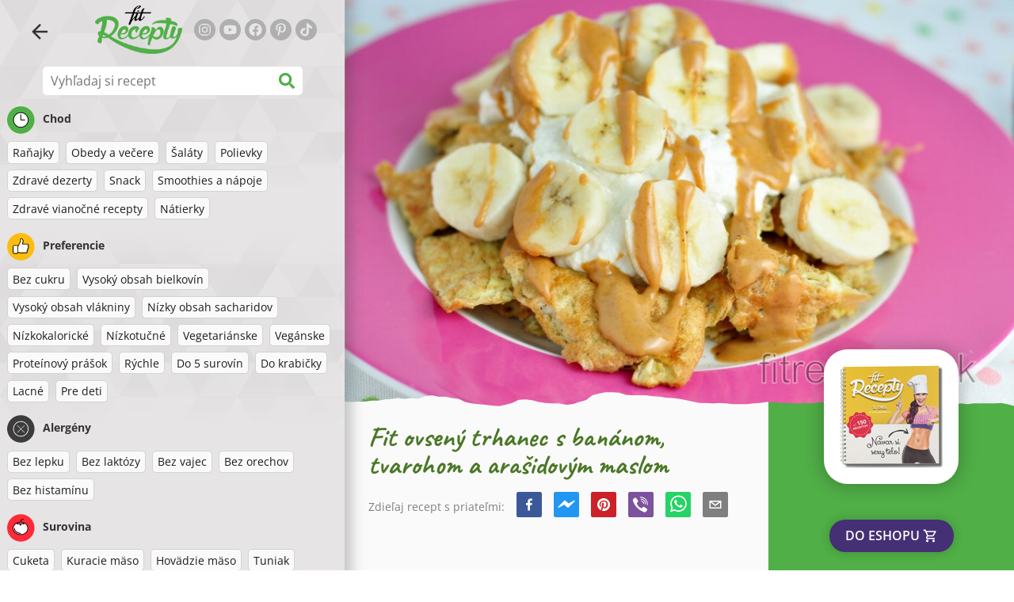

--- FILE ---
content_type: text/html; charset=utf-8
request_url: https://www.google.com/recaptcha/enterprise/anchor?ar=1&k=6LeVBu4lAAAAADaost9F-0Xeyj1xX2DBmrxgUdRr&co=aHR0cHM6Ly93d3cuZml0cmVjZXB0eS5zazo0NDM.&hl=sk&v=N67nZn4AqZkNcbeMu4prBgzg&size=invisible&anchor-ms=20000&execute-ms=30000&cb=6v0agglp5q23
body_size: 48982
content:
<!DOCTYPE HTML><html dir="ltr" lang="sk"><head><meta http-equiv="Content-Type" content="text/html; charset=UTF-8">
<meta http-equiv="X-UA-Compatible" content="IE=edge">
<title>reCAPTCHA</title>
<style type="text/css">
/* cyrillic-ext */
@font-face {
  font-family: 'Roboto';
  font-style: normal;
  font-weight: 400;
  font-stretch: 100%;
  src: url(//fonts.gstatic.com/s/roboto/v48/KFO7CnqEu92Fr1ME7kSn66aGLdTylUAMa3GUBHMdazTgWw.woff2) format('woff2');
  unicode-range: U+0460-052F, U+1C80-1C8A, U+20B4, U+2DE0-2DFF, U+A640-A69F, U+FE2E-FE2F;
}
/* cyrillic */
@font-face {
  font-family: 'Roboto';
  font-style: normal;
  font-weight: 400;
  font-stretch: 100%;
  src: url(//fonts.gstatic.com/s/roboto/v48/KFO7CnqEu92Fr1ME7kSn66aGLdTylUAMa3iUBHMdazTgWw.woff2) format('woff2');
  unicode-range: U+0301, U+0400-045F, U+0490-0491, U+04B0-04B1, U+2116;
}
/* greek-ext */
@font-face {
  font-family: 'Roboto';
  font-style: normal;
  font-weight: 400;
  font-stretch: 100%;
  src: url(//fonts.gstatic.com/s/roboto/v48/KFO7CnqEu92Fr1ME7kSn66aGLdTylUAMa3CUBHMdazTgWw.woff2) format('woff2');
  unicode-range: U+1F00-1FFF;
}
/* greek */
@font-face {
  font-family: 'Roboto';
  font-style: normal;
  font-weight: 400;
  font-stretch: 100%;
  src: url(//fonts.gstatic.com/s/roboto/v48/KFO7CnqEu92Fr1ME7kSn66aGLdTylUAMa3-UBHMdazTgWw.woff2) format('woff2');
  unicode-range: U+0370-0377, U+037A-037F, U+0384-038A, U+038C, U+038E-03A1, U+03A3-03FF;
}
/* math */
@font-face {
  font-family: 'Roboto';
  font-style: normal;
  font-weight: 400;
  font-stretch: 100%;
  src: url(//fonts.gstatic.com/s/roboto/v48/KFO7CnqEu92Fr1ME7kSn66aGLdTylUAMawCUBHMdazTgWw.woff2) format('woff2');
  unicode-range: U+0302-0303, U+0305, U+0307-0308, U+0310, U+0312, U+0315, U+031A, U+0326-0327, U+032C, U+032F-0330, U+0332-0333, U+0338, U+033A, U+0346, U+034D, U+0391-03A1, U+03A3-03A9, U+03B1-03C9, U+03D1, U+03D5-03D6, U+03F0-03F1, U+03F4-03F5, U+2016-2017, U+2034-2038, U+203C, U+2040, U+2043, U+2047, U+2050, U+2057, U+205F, U+2070-2071, U+2074-208E, U+2090-209C, U+20D0-20DC, U+20E1, U+20E5-20EF, U+2100-2112, U+2114-2115, U+2117-2121, U+2123-214F, U+2190, U+2192, U+2194-21AE, U+21B0-21E5, U+21F1-21F2, U+21F4-2211, U+2213-2214, U+2216-22FF, U+2308-230B, U+2310, U+2319, U+231C-2321, U+2336-237A, U+237C, U+2395, U+239B-23B7, U+23D0, U+23DC-23E1, U+2474-2475, U+25AF, U+25B3, U+25B7, U+25BD, U+25C1, U+25CA, U+25CC, U+25FB, U+266D-266F, U+27C0-27FF, U+2900-2AFF, U+2B0E-2B11, U+2B30-2B4C, U+2BFE, U+3030, U+FF5B, U+FF5D, U+1D400-1D7FF, U+1EE00-1EEFF;
}
/* symbols */
@font-face {
  font-family: 'Roboto';
  font-style: normal;
  font-weight: 400;
  font-stretch: 100%;
  src: url(//fonts.gstatic.com/s/roboto/v48/KFO7CnqEu92Fr1ME7kSn66aGLdTylUAMaxKUBHMdazTgWw.woff2) format('woff2');
  unicode-range: U+0001-000C, U+000E-001F, U+007F-009F, U+20DD-20E0, U+20E2-20E4, U+2150-218F, U+2190, U+2192, U+2194-2199, U+21AF, U+21E6-21F0, U+21F3, U+2218-2219, U+2299, U+22C4-22C6, U+2300-243F, U+2440-244A, U+2460-24FF, U+25A0-27BF, U+2800-28FF, U+2921-2922, U+2981, U+29BF, U+29EB, U+2B00-2BFF, U+4DC0-4DFF, U+FFF9-FFFB, U+10140-1018E, U+10190-1019C, U+101A0, U+101D0-101FD, U+102E0-102FB, U+10E60-10E7E, U+1D2C0-1D2D3, U+1D2E0-1D37F, U+1F000-1F0FF, U+1F100-1F1AD, U+1F1E6-1F1FF, U+1F30D-1F30F, U+1F315, U+1F31C, U+1F31E, U+1F320-1F32C, U+1F336, U+1F378, U+1F37D, U+1F382, U+1F393-1F39F, U+1F3A7-1F3A8, U+1F3AC-1F3AF, U+1F3C2, U+1F3C4-1F3C6, U+1F3CA-1F3CE, U+1F3D4-1F3E0, U+1F3ED, U+1F3F1-1F3F3, U+1F3F5-1F3F7, U+1F408, U+1F415, U+1F41F, U+1F426, U+1F43F, U+1F441-1F442, U+1F444, U+1F446-1F449, U+1F44C-1F44E, U+1F453, U+1F46A, U+1F47D, U+1F4A3, U+1F4B0, U+1F4B3, U+1F4B9, U+1F4BB, U+1F4BF, U+1F4C8-1F4CB, U+1F4D6, U+1F4DA, U+1F4DF, U+1F4E3-1F4E6, U+1F4EA-1F4ED, U+1F4F7, U+1F4F9-1F4FB, U+1F4FD-1F4FE, U+1F503, U+1F507-1F50B, U+1F50D, U+1F512-1F513, U+1F53E-1F54A, U+1F54F-1F5FA, U+1F610, U+1F650-1F67F, U+1F687, U+1F68D, U+1F691, U+1F694, U+1F698, U+1F6AD, U+1F6B2, U+1F6B9-1F6BA, U+1F6BC, U+1F6C6-1F6CF, U+1F6D3-1F6D7, U+1F6E0-1F6EA, U+1F6F0-1F6F3, U+1F6F7-1F6FC, U+1F700-1F7FF, U+1F800-1F80B, U+1F810-1F847, U+1F850-1F859, U+1F860-1F887, U+1F890-1F8AD, U+1F8B0-1F8BB, U+1F8C0-1F8C1, U+1F900-1F90B, U+1F93B, U+1F946, U+1F984, U+1F996, U+1F9E9, U+1FA00-1FA6F, U+1FA70-1FA7C, U+1FA80-1FA89, U+1FA8F-1FAC6, U+1FACE-1FADC, U+1FADF-1FAE9, U+1FAF0-1FAF8, U+1FB00-1FBFF;
}
/* vietnamese */
@font-face {
  font-family: 'Roboto';
  font-style: normal;
  font-weight: 400;
  font-stretch: 100%;
  src: url(//fonts.gstatic.com/s/roboto/v48/KFO7CnqEu92Fr1ME7kSn66aGLdTylUAMa3OUBHMdazTgWw.woff2) format('woff2');
  unicode-range: U+0102-0103, U+0110-0111, U+0128-0129, U+0168-0169, U+01A0-01A1, U+01AF-01B0, U+0300-0301, U+0303-0304, U+0308-0309, U+0323, U+0329, U+1EA0-1EF9, U+20AB;
}
/* latin-ext */
@font-face {
  font-family: 'Roboto';
  font-style: normal;
  font-weight: 400;
  font-stretch: 100%;
  src: url(//fonts.gstatic.com/s/roboto/v48/KFO7CnqEu92Fr1ME7kSn66aGLdTylUAMa3KUBHMdazTgWw.woff2) format('woff2');
  unicode-range: U+0100-02BA, U+02BD-02C5, U+02C7-02CC, U+02CE-02D7, U+02DD-02FF, U+0304, U+0308, U+0329, U+1D00-1DBF, U+1E00-1E9F, U+1EF2-1EFF, U+2020, U+20A0-20AB, U+20AD-20C0, U+2113, U+2C60-2C7F, U+A720-A7FF;
}
/* latin */
@font-face {
  font-family: 'Roboto';
  font-style: normal;
  font-weight: 400;
  font-stretch: 100%;
  src: url(//fonts.gstatic.com/s/roboto/v48/KFO7CnqEu92Fr1ME7kSn66aGLdTylUAMa3yUBHMdazQ.woff2) format('woff2');
  unicode-range: U+0000-00FF, U+0131, U+0152-0153, U+02BB-02BC, U+02C6, U+02DA, U+02DC, U+0304, U+0308, U+0329, U+2000-206F, U+20AC, U+2122, U+2191, U+2193, U+2212, U+2215, U+FEFF, U+FFFD;
}
/* cyrillic-ext */
@font-face {
  font-family: 'Roboto';
  font-style: normal;
  font-weight: 500;
  font-stretch: 100%;
  src: url(//fonts.gstatic.com/s/roboto/v48/KFO7CnqEu92Fr1ME7kSn66aGLdTylUAMa3GUBHMdazTgWw.woff2) format('woff2');
  unicode-range: U+0460-052F, U+1C80-1C8A, U+20B4, U+2DE0-2DFF, U+A640-A69F, U+FE2E-FE2F;
}
/* cyrillic */
@font-face {
  font-family: 'Roboto';
  font-style: normal;
  font-weight: 500;
  font-stretch: 100%;
  src: url(//fonts.gstatic.com/s/roboto/v48/KFO7CnqEu92Fr1ME7kSn66aGLdTylUAMa3iUBHMdazTgWw.woff2) format('woff2');
  unicode-range: U+0301, U+0400-045F, U+0490-0491, U+04B0-04B1, U+2116;
}
/* greek-ext */
@font-face {
  font-family: 'Roboto';
  font-style: normal;
  font-weight: 500;
  font-stretch: 100%;
  src: url(//fonts.gstatic.com/s/roboto/v48/KFO7CnqEu92Fr1ME7kSn66aGLdTylUAMa3CUBHMdazTgWw.woff2) format('woff2');
  unicode-range: U+1F00-1FFF;
}
/* greek */
@font-face {
  font-family: 'Roboto';
  font-style: normal;
  font-weight: 500;
  font-stretch: 100%;
  src: url(//fonts.gstatic.com/s/roboto/v48/KFO7CnqEu92Fr1ME7kSn66aGLdTylUAMa3-UBHMdazTgWw.woff2) format('woff2');
  unicode-range: U+0370-0377, U+037A-037F, U+0384-038A, U+038C, U+038E-03A1, U+03A3-03FF;
}
/* math */
@font-face {
  font-family: 'Roboto';
  font-style: normal;
  font-weight: 500;
  font-stretch: 100%;
  src: url(//fonts.gstatic.com/s/roboto/v48/KFO7CnqEu92Fr1ME7kSn66aGLdTylUAMawCUBHMdazTgWw.woff2) format('woff2');
  unicode-range: U+0302-0303, U+0305, U+0307-0308, U+0310, U+0312, U+0315, U+031A, U+0326-0327, U+032C, U+032F-0330, U+0332-0333, U+0338, U+033A, U+0346, U+034D, U+0391-03A1, U+03A3-03A9, U+03B1-03C9, U+03D1, U+03D5-03D6, U+03F0-03F1, U+03F4-03F5, U+2016-2017, U+2034-2038, U+203C, U+2040, U+2043, U+2047, U+2050, U+2057, U+205F, U+2070-2071, U+2074-208E, U+2090-209C, U+20D0-20DC, U+20E1, U+20E5-20EF, U+2100-2112, U+2114-2115, U+2117-2121, U+2123-214F, U+2190, U+2192, U+2194-21AE, U+21B0-21E5, U+21F1-21F2, U+21F4-2211, U+2213-2214, U+2216-22FF, U+2308-230B, U+2310, U+2319, U+231C-2321, U+2336-237A, U+237C, U+2395, U+239B-23B7, U+23D0, U+23DC-23E1, U+2474-2475, U+25AF, U+25B3, U+25B7, U+25BD, U+25C1, U+25CA, U+25CC, U+25FB, U+266D-266F, U+27C0-27FF, U+2900-2AFF, U+2B0E-2B11, U+2B30-2B4C, U+2BFE, U+3030, U+FF5B, U+FF5D, U+1D400-1D7FF, U+1EE00-1EEFF;
}
/* symbols */
@font-face {
  font-family: 'Roboto';
  font-style: normal;
  font-weight: 500;
  font-stretch: 100%;
  src: url(//fonts.gstatic.com/s/roboto/v48/KFO7CnqEu92Fr1ME7kSn66aGLdTylUAMaxKUBHMdazTgWw.woff2) format('woff2');
  unicode-range: U+0001-000C, U+000E-001F, U+007F-009F, U+20DD-20E0, U+20E2-20E4, U+2150-218F, U+2190, U+2192, U+2194-2199, U+21AF, U+21E6-21F0, U+21F3, U+2218-2219, U+2299, U+22C4-22C6, U+2300-243F, U+2440-244A, U+2460-24FF, U+25A0-27BF, U+2800-28FF, U+2921-2922, U+2981, U+29BF, U+29EB, U+2B00-2BFF, U+4DC0-4DFF, U+FFF9-FFFB, U+10140-1018E, U+10190-1019C, U+101A0, U+101D0-101FD, U+102E0-102FB, U+10E60-10E7E, U+1D2C0-1D2D3, U+1D2E0-1D37F, U+1F000-1F0FF, U+1F100-1F1AD, U+1F1E6-1F1FF, U+1F30D-1F30F, U+1F315, U+1F31C, U+1F31E, U+1F320-1F32C, U+1F336, U+1F378, U+1F37D, U+1F382, U+1F393-1F39F, U+1F3A7-1F3A8, U+1F3AC-1F3AF, U+1F3C2, U+1F3C4-1F3C6, U+1F3CA-1F3CE, U+1F3D4-1F3E0, U+1F3ED, U+1F3F1-1F3F3, U+1F3F5-1F3F7, U+1F408, U+1F415, U+1F41F, U+1F426, U+1F43F, U+1F441-1F442, U+1F444, U+1F446-1F449, U+1F44C-1F44E, U+1F453, U+1F46A, U+1F47D, U+1F4A3, U+1F4B0, U+1F4B3, U+1F4B9, U+1F4BB, U+1F4BF, U+1F4C8-1F4CB, U+1F4D6, U+1F4DA, U+1F4DF, U+1F4E3-1F4E6, U+1F4EA-1F4ED, U+1F4F7, U+1F4F9-1F4FB, U+1F4FD-1F4FE, U+1F503, U+1F507-1F50B, U+1F50D, U+1F512-1F513, U+1F53E-1F54A, U+1F54F-1F5FA, U+1F610, U+1F650-1F67F, U+1F687, U+1F68D, U+1F691, U+1F694, U+1F698, U+1F6AD, U+1F6B2, U+1F6B9-1F6BA, U+1F6BC, U+1F6C6-1F6CF, U+1F6D3-1F6D7, U+1F6E0-1F6EA, U+1F6F0-1F6F3, U+1F6F7-1F6FC, U+1F700-1F7FF, U+1F800-1F80B, U+1F810-1F847, U+1F850-1F859, U+1F860-1F887, U+1F890-1F8AD, U+1F8B0-1F8BB, U+1F8C0-1F8C1, U+1F900-1F90B, U+1F93B, U+1F946, U+1F984, U+1F996, U+1F9E9, U+1FA00-1FA6F, U+1FA70-1FA7C, U+1FA80-1FA89, U+1FA8F-1FAC6, U+1FACE-1FADC, U+1FADF-1FAE9, U+1FAF0-1FAF8, U+1FB00-1FBFF;
}
/* vietnamese */
@font-face {
  font-family: 'Roboto';
  font-style: normal;
  font-weight: 500;
  font-stretch: 100%;
  src: url(//fonts.gstatic.com/s/roboto/v48/KFO7CnqEu92Fr1ME7kSn66aGLdTylUAMa3OUBHMdazTgWw.woff2) format('woff2');
  unicode-range: U+0102-0103, U+0110-0111, U+0128-0129, U+0168-0169, U+01A0-01A1, U+01AF-01B0, U+0300-0301, U+0303-0304, U+0308-0309, U+0323, U+0329, U+1EA0-1EF9, U+20AB;
}
/* latin-ext */
@font-face {
  font-family: 'Roboto';
  font-style: normal;
  font-weight: 500;
  font-stretch: 100%;
  src: url(//fonts.gstatic.com/s/roboto/v48/KFO7CnqEu92Fr1ME7kSn66aGLdTylUAMa3KUBHMdazTgWw.woff2) format('woff2');
  unicode-range: U+0100-02BA, U+02BD-02C5, U+02C7-02CC, U+02CE-02D7, U+02DD-02FF, U+0304, U+0308, U+0329, U+1D00-1DBF, U+1E00-1E9F, U+1EF2-1EFF, U+2020, U+20A0-20AB, U+20AD-20C0, U+2113, U+2C60-2C7F, U+A720-A7FF;
}
/* latin */
@font-face {
  font-family: 'Roboto';
  font-style: normal;
  font-weight: 500;
  font-stretch: 100%;
  src: url(//fonts.gstatic.com/s/roboto/v48/KFO7CnqEu92Fr1ME7kSn66aGLdTylUAMa3yUBHMdazQ.woff2) format('woff2');
  unicode-range: U+0000-00FF, U+0131, U+0152-0153, U+02BB-02BC, U+02C6, U+02DA, U+02DC, U+0304, U+0308, U+0329, U+2000-206F, U+20AC, U+2122, U+2191, U+2193, U+2212, U+2215, U+FEFF, U+FFFD;
}
/* cyrillic-ext */
@font-face {
  font-family: 'Roboto';
  font-style: normal;
  font-weight: 900;
  font-stretch: 100%;
  src: url(//fonts.gstatic.com/s/roboto/v48/KFO7CnqEu92Fr1ME7kSn66aGLdTylUAMa3GUBHMdazTgWw.woff2) format('woff2');
  unicode-range: U+0460-052F, U+1C80-1C8A, U+20B4, U+2DE0-2DFF, U+A640-A69F, U+FE2E-FE2F;
}
/* cyrillic */
@font-face {
  font-family: 'Roboto';
  font-style: normal;
  font-weight: 900;
  font-stretch: 100%;
  src: url(//fonts.gstatic.com/s/roboto/v48/KFO7CnqEu92Fr1ME7kSn66aGLdTylUAMa3iUBHMdazTgWw.woff2) format('woff2');
  unicode-range: U+0301, U+0400-045F, U+0490-0491, U+04B0-04B1, U+2116;
}
/* greek-ext */
@font-face {
  font-family: 'Roboto';
  font-style: normal;
  font-weight: 900;
  font-stretch: 100%;
  src: url(//fonts.gstatic.com/s/roboto/v48/KFO7CnqEu92Fr1ME7kSn66aGLdTylUAMa3CUBHMdazTgWw.woff2) format('woff2');
  unicode-range: U+1F00-1FFF;
}
/* greek */
@font-face {
  font-family: 'Roboto';
  font-style: normal;
  font-weight: 900;
  font-stretch: 100%;
  src: url(//fonts.gstatic.com/s/roboto/v48/KFO7CnqEu92Fr1ME7kSn66aGLdTylUAMa3-UBHMdazTgWw.woff2) format('woff2');
  unicode-range: U+0370-0377, U+037A-037F, U+0384-038A, U+038C, U+038E-03A1, U+03A3-03FF;
}
/* math */
@font-face {
  font-family: 'Roboto';
  font-style: normal;
  font-weight: 900;
  font-stretch: 100%;
  src: url(//fonts.gstatic.com/s/roboto/v48/KFO7CnqEu92Fr1ME7kSn66aGLdTylUAMawCUBHMdazTgWw.woff2) format('woff2');
  unicode-range: U+0302-0303, U+0305, U+0307-0308, U+0310, U+0312, U+0315, U+031A, U+0326-0327, U+032C, U+032F-0330, U+0332-0333, U+0338, U+033A, U+0346, U+034D, U+0391-03A1, U+03A3-03A9, U+03B1-03C9, U+03D1, U+03D5-03D6, U+03F0-03F1, U+03F4-03F5, U+2016-2017, U+2034-2038, U+203C, U+2040, U+2043, U+2047, U+2050, U+2057, U+205F, U+2070-2071, U+2074-208E, U+2090-209C, U+20D0-20DC, U+20E1, U+20E5-20EF, U+2100-2112, U+2114-2115, U+2117-2121, U+2123-214F, U+2190, U+2192, U+2194-21AE, U+21B0-21E5, U+21F1-21F2, U+21F4-2211, U+2213-2214, U+2216-22FF, U+2308-230B, U+2310, U+2319, U+231C-2321, U+2336-237A, U+237C, U+2395, U+239B-23B7, U+23D0, U+23DC-23E1, U+2474-2475, U+25AF, U+25B3, U+25B7, U+25BD, U+25C1, U+25CA, U+25CC, U+25FB, U+266D-266F, U+27C0-27FF, U+2900-2AFF, U+2B0E-2B11, U+2B30-2B4C, U+2BFE, U+3030, U+FF5B, U+FF5D, U+1D400-1D7FF, U+1EE00-1EEFF;
}
/* symbols */
@font-face {
  font-family: 'Roboto';
  font-style: normal;
  font-weight: 900;
  font-stretch: 100%;
  src: url(//fonts.gstatic.com/s/roboto/v48/KFO7CnqEu92Fr1ME7kSn66aGLdTylUAMaxKUBHMdazTgWw.woff2) format('woff2');
  unicode-range: U+0001-000C, U+000E-001F, U+007F-009F, U+20DD-20E0, U+20E2-20E4, U+2150-218F, U+2190, U+2192, U+2194-2199, U+21AF, U+21E6-21F0, U+21F3, U+2218-2219, U+2299, U+22C4-22C6, U+2300-243F, U+2440-244A, U+2460-24FF, U+25A0-27BF, U+2800-28FF, U+2921-2922, U+2981, U+29BF, U+29EB, U+2B00-2BFF, U+4DC0-4DFF, U+FFF9-FFFB, U+10140-1018E, U+10190-1019C, U+101A0, U+101D0-101FD, U+102E0-102FB, U+10E60-10E7E, U+1D2C0-1D2D3, U+1D2E0-1D37F, U+1F000-1F0FF, U+1F100-1F1AD, U+1F1E6-1F1FF, U+1F30D-1F30F, U+1F315, U+1F31C, U+1F31E, U+1F320-1F32C, U+1F336, U+1F378, U+1F37D, U+1F382, U+1F393-1F39F, U+1F3A7-1F3A8, U+1F3AC-1F3AF, U+1F3C2, U+1F3C4-1F3C6, U+1F3CA-1F3CE, U+1F3D4-1F3E0, U+1F3ED, U+1F3F1-1F3F3, U+1F3F5-1F3F7, U+1F408, U+1F415, U+1F41F, U+1F426, U+1F43F, U+1F441-1F442, U+1F444, U+1F446-1F449, U+1F44C-1F44E, U+1F453, U+1F46A, U+1F47D, U+1F4A3, U+1F4B0, U+1F4B3, U+1F4B9, U+1F4BB, U+1F4BF, U+1F4C8-1F4CB, U+1F4D6, U+1F4DA, U+1F4DF, U+1F4E3-1F4E6, U+1F4EA-1F4ED, U+1F4F7, U+1F4F9-1F4FB, U+1F4FD-1F4FE, U+1F503, U+1F507-1F50B, U+1F50D, U+1F512-1F513, U+1F53E-1F54A, U+1F54F-1F5FA, U+1F610, U+1F650-1F67F, U+1F687, U+1F68D, U+1F691, U+1F694, U+1F698, U+1F6AD, U+1F6B2, U+1F6B9-1F6BA, U+1F6BC, U+1F6C6-1F6CF, U+1F6D3-1F6D7, U+1F6E0-1F6EA, U+1F6F0-1F6F3, U+1F6F7-1F6FC, U+1F700-1F7FF, U+1F800-1F80B, U+1F810-1F847, U+1F850-1F859, U+1F860-1F887, U+1F890-1F8AD, U+1F8B0-1F8BB, U+1F8C0-1F8C1, U+1F900-1F90B, U+1F93B, U+1F946, U+1F984, U+1F996, U+1F9E9, U+1FA00-1FA6F, U+1FA70-1FA7C, U+1FA80-1FA89, U+1FA8F-1FAC6, U+1FACE-1FADC, U+1FADF-1FAE9, U+1FAF0-1FAF8, U+1FB00-1FBFF;
}
/* vietnamese */
@font-face {
  font-family: 'Roboto';
  font-style: normal;
  font-weight: 900;
  font-stretch: 100%;
  src: url(//fonts.gstatic.com/s/roboto/v48/KFO7CnqEu92Fr1ME7kSn66aGLdTylUAMa3OUBHMdazTgWw.woff2) format('woff2');
  unicode-range: U+0102-0103, U+0110-0111, U+0128-0129, U+0168-0169, U+01A0-01A1, U+01AF-01B0, U+0300-0301, U+0303-0304, U+0308-0309, U+0323, U+0329, U+1EA0-1EF9, U+20AB;
}
/* latin-ext */
@font-face {
  font-family: 'Roboto';
  font-style: normal;
  font-weight: 900;
  font-stretch: 100%;
  src: url(//fonts.gstatic.com/s/roboto/v48/KFO7CnqEu92Fr1ME7kSn66aGLdTylUAMa3KUBHMdazTgWw.woff2) format('woff2');
  unicode-range: U+0100-02BA, U+02BD-02C5, U+02C7-02CC, U+02CE-02D7, U+02DD-02FF, U+0304, U+0308, U+0329, U+1D00-1DBF, U+1E00-1E9F, U+1EF2-1EFF, U+2020, U+20A0-20AB, U+20AD-20C0, U+2113, U+2C60-2C7F, U+A720-A7FF;
}
/* latin */
@font-face {
  font-family: 'Roboto';
  font-style: normal;
  font-weight: 900;
  font-stretch: 100%;
  src: url(//fonts.gstatic.com/s/roboto/v48/KFO7CnqEu92Fr1ME7kSn66aGLdTylUAMa3yUBHMdazQ.woff2) format('woff2');
  unicode-range: U+0000-00FF, U+0131, U+0152-0153, U+02BB-02BC, U+02C6, U+02DA, U+02DC, U+0304, U+0308, U+0329, U+2000-206F, U+20AC, U+2122, U+2191, U+2193, U+2212, U+2215, U+FEFF, U+FFFD;
}

</style>
<link rel="stylesheet" type="text/css" href="https://www.gstatic.com/recaptcha/releases/N67nZn4AqZkNcbeMu4prBgzg/styles__ltr.css">
<script nonce="PNrwlNdebffccXG_K0-G0A" type="text/javascript">window['__recaptcha_api'] = 'https://www.google.com/recaptcha/enterprise/';</script>
<script type="text/javascript" src="https://www.gstatic.com/recaptcha/releases/N67nZn4AqZkNcbeMu4prBgzg/recaptcha__sk.js" nonce="PNrwlNdebffccXG_K0-G0A">
      
    </script></head>
<body><div id="rc-anchor-alert" class="rc-anchor-alert"></div>
<input type="hidden" id="recaptcha-token" value="[base64]">
<script type="text/javascript" nonce="PNrwlNdebffccXG_K0-G0A">
      recaptcha.anchor.Main.init("[\x22ainput\x22,[\x22bgdata\x22,\x22\x22,\[base64]/[base64]/MjU1Ong/[base64]/[base64]/[base64]/[base64]/[base64]/[base64]/[base64]/[base64]/[base64]/[base64]/[base64]/[base64]/[base64]/[base64]/[base64]\\u003d\x22,\[base64]\x22,\x22w7VaAsO/eWLCvFc+w7oiHCdyMUzChcKcwoYeW8OBw77Dq8O1w7BFVzBhKsOsw6ZGw4FVBBQaT2bCo8KYFHzDkMO6w5Q2CCjDgMKLwq3CvGPDsS3Dl8KIYXnDsg0tNFbDosOCwr3ClcKhXMObD09SwoE4w6/CgcOCw7PDsQ4lZXFsEQ1Fw49zwpI/w7YgRMKEwrJ3wqYmwqbCmMODEsKgAC9vSxTDjsO9w68vEMKDwq4uXsK6wrBdGcOVMcOPb8O5CsK8wrrDjyvDnsKNVFZwf8ODw4hswr/[base64]/woYNLSbDo1JWw4/CkMKRwosew5gBwo/Ch0NKbcK/wpIHwq91wqEbXAfCqmPDng9bw5zCrMKHw6bCgVUnw4JOHi7DtjDDocKhZcOXwrfDtx7CmMOAwrszwpkrwrwrKnrCiwwIAsO9w4snYmfDoMKdwqFXw7cHOMKFZcKGFyF5wo1kw4xTw4Ujw75+w6oVwoHDvMKpOcODW8O9wqZIQsKGc8KQwolawo/[base64]/DpMK3F8O9McKvw5BoH8K4wqg1w4vChcKXW8OqwqzDpw5UwojDhBgow61ewpjCrTwGwo3DiMO/w5seE8KcWsKifRjCgw9wf0gxP8OdVsKbw5MvClfDqjjCuCXDkMOPwpLDiyEswq3CpVLCkDHCtsKaO8ONKcKXwpzDk8OodMKqw6/Cj8KAB8KzwqlswpIaOMK+HsKnXMOPw6YBZWDCv8Ocw7XDjWh9JWXCp8OeWMO7wq1QJ8Kfw7LDhsK2wr/Cn8Krw77CkDzCjsKjYMKyCMKDe8OZwosmMcOmwosGw5Vkw5YPckHDt8K2ZsO0JiPDp8Kmw5PCunQZwoplC1spwq3DvhrCkcOGw7I2wqJYMVHCisOMRsOafCkPE8O5w7XCtUvDtlXClMKoXMKGw4JLw6TCogMcw5IAwo/DlMOQSxgQw7ZzZ8KOJ8OoFB5pw4fDjcOYSXFTwrTCikwNw7ZpPcKbwqoXw7Frw449JcKFw5M+w6E+VyZ7T8O2wrkSwr3CuVxTTULDowd9wo3DisOXw40cwqjChXhDesK8bcKzfQ8Nwo4Ew4vDrsOEDcKxwq87w7UhXMKXw7YAZj5NHcKhBcK/w4XDjsODAMOcZ0vDuU1OIA8nck9Lwp/[base64]/Do8O8woLCizzCgGAYdzkmw6fDg8OSIsKnW2ZlAcOPw4ZYw7jClMO/wqDDmsKWwpbDkcOMEkjCuVIqwp9xw7fDisKtcR3Cjw1uw7Ryw4DDiMO6w7rCq2UVwrHCkxt+wqhaGFnCksOpw7jCiMOsOCZ/Y1x7w7nCqcOOAHDDhRJow67CgEBkwqPDr8O/[base64]/Ds0BFwoBAJBh4wqB9w4/DuMK9P0HCrFbCjcOGYgTCqB3Ds8OBwrx4wonDuMOhJXjDrW42NBfDisOkwrjDhMOHwpNBdsOBZcKWwqJbATFvYMOJwp9/w6ViFy4UHzQxX8O8w4w/[base64]/S8OqwqEBwqJob8K2w404w6dwZ8OMw4lTO8OfM8Odw7MWwp8aP8O2wolMVTxIc2Fsw4AXNTTDj3ZjwovDi2nDuMKGdjvCo8KqwqXDusOSwrY+wqxVABMSGg93CcObw40QbW0hwopdYcKowr/[base64]/CisKLw7UNFsKwwoYuw7HCoRDClxdYw5nCqMOqwpklw6kWM8KMw48NEkZOTMK+dkzDvQfCssOjwp1hw51bwrbCkE7CrxQBDk0dF8K8w5rCmsOiwqhyTlxXw54ZIFHDt183Tlckw6dDwpAgIsOsGMKnNmrCmcOpcMOXJMKoYmvDoQwyKggDw6INw7MPbgYgFkxAwr/[base64]/[base64]/dlzDlFXChQXCjMKswoPDlMOUNsOKYMOxwrEOGMKZwqhLw45nwrhtwqU1A8Oxwp3CijvClcOaaS0+DcKjwqTDggxowptga8KMQsOqfBDCrnpUc2zCtDVRw7EpYMK8K8Kmw6jCs1HChz7Cq8O+WsKowozDoErDsA/CsUzCoWlPJ8KSw7zCrgAtwoRrw67CrXJHLVY2JwMZwpvDrjjDhcKEZR7CpMKfHBpkwo8owqx+wopPwrLDrndJw7/Dhy/Dn8OvO0PCrQcPwqrCqDwiH3zCuToiTMOTaVTCuEwlw7DDpMKXw4UGRQXDjH8rZsO9HcKuwqrChVbCom/CjcK7RcKTw5PCncK7w7tkRzzDt8KmXMKCw6tZd8OIw647wpzCqcKrFsKywoolw584MMOYTULCi8Oswo1Rw7DCtcKow5HDu8OxFAHDmMKvLErCvFPCqlPDlMKiw7Eff8OuTFZ8Kg9+Ik8xwoPCmi4ew4/Dr2TDtMO0woIdw4nClW8fPVnDm08jDELDiChow48AHBDClsOQwrDCvg9Ww7M5w63DmMKHwprCjHHCs8OQwqIqwpTCnsOJZsK0ARUDw6AwBMK+fMKeRyFceMKfwpDCqCTDl1RMw7hILMKYw43DnsOdw6NgcMOnw4/[base64]/wr/DqyFSB8OSwpzCuMK6wpTCjsKzw5fDm2xewpomPCPCv8Kuw4ZcIMKbRnBLwqwga8OkwprCpWsKw7vCsEjDhcKKwqwISzvDisK/w7ofQCvCicKVIsKOE8Okw7sKwrQkDwPCgsOWPMOfZcObOiTCsEomw5TDqMKGDVzDtmzDkxIYw73CtC1CBsK7B8KIwrPCnEtxwrHCjUfDukXCgmLDsk3CnjfDhcKjwqoIV8OKInnDrGvCsMOiXsOVSX3Dol/[base64]/ClcOmw7fCqMKEaixyD8ONwq/DoH3ClcOAGcKiw6vDhsKkw7XCoWzCpcO7wrp0fsKLPE1QYsK/GgbDsXllDsO7H8KswphdE8OCwqDCmx8kAFgCw5cqwrLDlMOZwo7CncK/SgEVQsKXwqN4w5rClQRtfMKkw4fCvcObEWx4HsKmwpp9w5zCsMK7F2zCjV/CnsKGw6dbw4jDocK6A8KnBV3CrcKaGm7DisOAwp/[base64]/ChU3Ck2YFJ8KEER1JwoTCpcKvw7nDgWAuw4Bawr/Dsn7CrxnCg8O0wpHCjTtKZsKvwobCtlPClQAqwrwlwp3DnMK/LS1pw6g/woDDisO8w6RMJU7DjcO+AcOld8OJDmI4XiMRA8OSw7oCKCzCiMKpY8KCZsKwwrPCqcOWwqpWDMKSCcKRC2xJVsK8XcKAOMKbw6sSCsONwqnDpsO9Ul7Do2TDh8KuOsKawrQcw4TDisOew4zCv8K4JVHDu8KiLXrDnMKkw7DClsKaZU7Cm8KpV8KNwp8ywpzCs8KVYz/Dv19WasKDwoDCig7Cl0JCTV7DtMOKY1nCuWPCs8OFIQUQS2vDlhzCt8K0JzbDn07CtMO7fMOnwoNIw7LDrcKPwol+w7TDhzdvwpjCrxzCkhLCpcO8w60ELxLClsKaw4DCiQ7Dl8KvF8OzwrYWZsOsAWzCmsKgwo/[base64]/[base64]/wrbCpBnDi8OXZSRkwpsIWGo6w55ITsKJNMK7wrBrAMOkFSLCvXJNMznDr8OJFMKUdHsfUiTCqsOQcWjClWXCt1fDnUoEwojDg8OBdMOow5DDtcOjw4/Dk1Bkw7fCpC7DogDCggJzw7YIw57DhcOXwpPDm8OEUsKgw5XDu8OJwr3DulBaQhTCqMKZasKWwphwayVCw518VEHCv8KcwqvDusKWLXLCphTDpFDCmcO9w7sudArDj8Ojw75/w7rDiGYAFMK/w4k6Cx3DoFpxwrHCm8OrIsKWV8Kxw5oEQcOMwq/Dr8K+w5JGaMOVw6zDvQVAYMKdwqbCs1TCl8OTTFNAacOvP8Kww48pPcKHwpgPTHsnw5U+woY4w5rCmAbDt8K7NXYhw5Yew7MPwqRFw6ZGZcKXRcK7F8OMwo8nw7FnwrfDvWcuwoJvw4TCuSHChWQCVw0/w6B2MsKuwofCucOlwonDjcK6w6wKwoFiw5Vrw6I4w4/ChWvCncKPG8KzZ2xDdsKuwopCRsOnLTRTYcOOMjzChQoRwq5TT8KBF2XCsXbCkcK7BsOqw5jDuGfCqwLDnxxcJ8OUw5LCpWleXkHCvMKkM8K5w4cKw6tjw53CgsKSHFRdCnteZ8KIVcOmIsK1FcOwTG48DDU3wp4BAsOZU8KFTcKjwqbDkcOwwqJ1wo/Dok4lw7s3w5vCscK9ZsKVTFI/wp/CizcCYXx7YQwew5ZAbsOhw6LDmDfDnEzCuUMgNMOFJcK/[base64]/DjcK5czDCrR3DoMKQN8O9wqZdNSDCqRzCoDNjw6zDrF/Ch8K7woFTNBZTGV9gDCg1HsOcw6UmeXvDqcOIw7nDhsKUwrLDjWTDusOew5nDrcOaw5EDYWrDskwGw5LDisONDsO/w7HDtz/ChDkqw50VwqttUsOkwpXCv8ObUnFJJT/ChxBSwqrDoMKEw7BlT1/DtlFmw743XMOFw4HCmDIFw494c8O0wr49w4YCWStuwrIzJggyLDLCl8Obw5U0w4zCiUlqGsK9PcKbwrt4LTrCmjQswr42SsKtwqkKRVHDgMKCwrp7T1gNwpnCpAofF3QmwpREWMO6TsKNJSEEHcOuehLDml/DvBtxBVNTTcKTwqHCjkVAwrsVX0x3wpB1cl/[base64]/[base64]/wpnCu8Onwpxcw7J9WS4vw5HCuMOXK8Oiwp1dw4jDtXHClAnCmsO4w7bDv8Owf8Kfw7gew6rCu8Oywqw+wpHDqg7Dkg7DoEIUwrLDhEzCjz1KeMO3TsOnw7wMw5HCiMOqbcOhOEc3KcOqwr/Dk8K8w6PDmcKnwo3CnMO0FMKucxPCtkLDisO1wrjCmcO6w4/CicKOUcObw400DmxuLFXDt8O3LsOIwpdzw6Anw77DnMKewrQpwqXDnMK4e8Orw51jw4g1CsOWfzXCiUjDilNnw6/CosK5LWHCrUgUPErCtsKISsO/woRHw4vDhMOqOSZyH8OaJG1ATMKzVVvDrH9iw4HCtjVRwp7ClzXDqz8BwqE8wqjDoMOzw5fClBcCfsOPXsOLWiNfVDzDsBXChsKLwqfDoHdNw7HDg8K+LcKBNMOEecK+wrDDkWzDnsKZw5lFwp54wqfCrybCozUTLcOrw5/CmcK4wpMZSsO/wqbCu8OIEQ3CqzXDsD/Dk3cTa1XDq8OiwpVLDkvDrXVZH3Aqw5Row5/DrTBWbsKnw4RXeMOsZmJwwqF5NsK/w5sswolYMEhIb8OiwplEJ1vDuMKeUsOLw5EgBcOTwp4PanPDoFPCjBLDtwvDmmJ9w44rZ8O5wqA/woYFNljCt8O3GsKTwqfDv3nDjyNaw77DqHLDmHrCo8OTw4TChBgwTVjDmcONwpV+wrRgLsOGKUbCnsKEwrHCqjsDDlHDvcO6w7F/MFzCqMO4wolww7DDuMO6L2U/Z8Kyw5d9wpTDvMO+OsKsw4XCpcK/w6JtcF8xwrfCvyjCisKYwo/CvcKLFsOVwqfClgltw7jCg1UFwpXCsSgvw6shw5/DlmMYwpA8w5/CrMOPehnDj3zCmWvCjgIHw5rDulfDoRbDhUXCvcKXwpDDvAVKdcOfwrnDvCVwwq3DrifCrA/DtcKWXMOYQ1fDlMKQwrfDkDrCqD92wrUaw6TDvcK3VcKZUMOdesOpwpp1w51Iwr8SwoY3w5zDk1nDi8KFwq3Dt8K/[base64]/w5YSZQfCpzDDm8OEw7bDkwfDlUbDqMK1w7zDmcKkw6jDhSMGQsOHV8OnRhvCi1rCuWzClcKZShDDrjFFwqgOw63CqsKrImtywpw6w5PCtGjDrn/[base64]/[base64]/w65veyvDkko/w4vCqTTDiMOwFsO6Nzlbw7HClQEYwq1ka8KTMEvDmsKsw74hw5LCssKZVsOmw7IbKMK6fcOyw70xw6Fcw7/Ct8O6wqYlw7LCkMKJwrXDi8KfGMO3w48GcFFRF8KeFUrCsGDDpG/Dt8K/JkkNwr0gwqlWwq/DlnVNw67Dp8KDwrEFRcK8wpfDkUV2wrBcFXPCoEZcw6xmIEV0AyjDpDpzOEdQw5ZJw7d5w6DCjMO4w7zDs2bDnC9Ew6/CsmJ5eR/ClcO4dBkHw5F1RlzDo8OCw5DDgj/DlsKawqd/w7TDsMOVHcKHw6Ehw4LDtMORWcK+DMKZw43CoBPCksOqJ8Kjw5BMw4AcZ8KSw4INwqUZw6fDkBPDqWzDgFtCZMK6EcKMEsKPwqsUeGgRF8Kxay/[base64]/DlMO3w4pAJlDDmcKqN8O5ZcKCw5rCpsO4RlzDtx12CcOARMKawr/CpF9zNQQ8RcOOVsKEGcKawqs3wrbDlMKhcybCuMKnwp5Uw5Yzw47Cilw4wq4GeykZw7DCuWMGD2lUw7/DsFo5SFPDscOaVR7ClMOaw5IHw6URf8OiIzNsSMOzNwFVw5R+wp0Mw67DlMOqwp0eNB1ZwqNcMMOKw5vCvmFgfDZlw4YwA1PCmMKVwrVEwoUnwqnDhsKvw6UXwrBewrzDisOaw6fCvg/CrcO4RnA1XURNwpADw6czVsOlw5zDoGMeEC7DkMKrwqhjwrNzX8KMwr4wInzDg15cwoscwoPCuQ/DgXhqw4PCuSrClgHCt8KDw4gaMlpfw6NeasO/UcKswrDDlm7CkUrCihfDr8Oaw6/Ds8KsZMOVN8O5w4tEwrMiSmNJOsKZTMOBwqROYkhMbU5+eMO2am95DgrDt8OTwqsYwrw8FC/Cu8OMWsOzKsKrwrnDjsK3MHdYw4DCnVQLwpt4UMObVMKyw5zCrn3CucK1R8K8w6sZSxnDn8Kbw799w6VHwr/CssO+EMKsagF5esKPw5HCpcOjwoQUWcOtw4XCsMK3G29HbsK2w7IVwqZ8TMOlw5MKw4Efd8Oxw64rwqdaC8O2woEww5LDsivDuGnCuMK0wrM0wovDkWLDtlZ2Q8Kew7Zrwo/CiMKFw5zCn03CnMKOw61VWBbCtcOrw5HCrXfDs8ORwoPDhDvCjsKbdsOeZG86O2LDjBXDrsKiKMKKMsKYPURvT3tkw64Rw5PCk8KmCcO5NcKsw65SXwJRw5YBFT/ClUhdSgfCrj/ChcO6woLDu8O3w7NrBnDDg8KQw4PDpVwJwoQUH8Ocw4DDrwbChANJIsKYw5oCOx4EOMOrM8KxGCrDhC/Cmxk2w7TChmFiw6HDjxtqw6HDm0kUWRxqP1bCrcOHBAlULcK6OgpdwoNODHEUYHQiIXdgwrTDq8K/wojCtkHDpz01wpgGw5fCpgHCtMOGw6ErCS8OesOIw4bDh01xw7bCncK9ZXfDrMOCGcK3wokJwrLDomNeaDUme3LCl1pYUsOSwpYvw41RwppMwq7CjcKYw7ZQbHssM8KYw59Rc8KMXcOrLhzCpU4aw73DhkLDiMKMCTLCoMO9wpHDtkE/wpDCj8KaUsO8wrrDp04BCVXCvsKXw6LCtsK1OiFuZBQ/XMKnwqvDsMK5w7/[base64]/CtxnCvxHDk8K+BMOgwpDCqMOHGQEPAT/CqBwuIylkP8KSw51vwpcES20YI8ONwoMwfcOWwrlMbcOrw7Ycw7HCtgHCsDJRDcK5wpfCvcK+w73DkcOjw6XDtMKJw57CnMKRw5NJw45dKsOlRMKvw6NHw4nCiQVqCU42CMOmKGN4PsKLFSrCtghNDkU1wqbCrMO4wrrCmsK/bsOQUMKpV1h6w6BWwrPCt1IbR8KmAkLDilrCucKqfUzCu8KWIsO7IwJbHMOVOMOdFknDhAlFwps1w50nFcK/wpXCl8OGw5/CvMKLw7Vawpc7w4TDnmbCm8OEw4XCvzvChcKxwrIYZ8K4JGvCj8OTFsK6bcKVwprCnDDCqMOiSsK/LX0Gw7HDn8Kjw5YlIMKewoPCgxfDmsKuAsKcw4ZUw6rCqMOQwoDCsSwGw7Amw77DgcOIAsO5w5TCjcKoYMO1FjIiwrl5wrQEwo/Djn7DssOnMTZLw67DucKkCn1Ow4zDk8O9w5kbwpvCh8O+w6nDhWlIXnrCrTklwpnDhMOyHxPCqcO+Z8KvEMOWwrbDhzdHwrfCkQgKO0LCh8OEUmBPRSlfwoV5w7l2TsKmeMK7aQ9aAwfDusKMJUhywo9Sw7B2EMKSVk0swr/DlQ52wrXCpVBSwp7CgMKtUFBsa3pBLg8IwpHDosOjwrZfwpDCiXPDnMKoBMKHdUjDncK4UsKowrTCvlnCscKNRcKbXEHCgGPDj8OMDTPCgy7DvsKOXsK4GE5rTgFLHlvCpcKhw6wwwoxSMFJlw5TCp8Kyw4fDr8Ksw7/CiCFnDcKUJgvDsFJJw4/Cs8OqYMO6w6DDgCDDjcK/[base64]/CscKdw4LDpTYKU8KOEjnDvinDsMKyfm4bwrlDD1PCjUwtw5nDmjbDjcKuVXjCssKcw4hhQsOxHMKhPULCsWAVwpzCnkTCqMK3w5XClcO4OUl9wr1Aw7ExMMKhDcO4w5bCh2RHw5/Dpj9Qw4fDuW/[base64]/DrsOjw5E2w6dmX31tw689E3pTMcOXw5U+w4sGw6tiwojDusKfw6zDuzDDhg/DhMKJZEd5YFbCuMOew7zCh3DDjXBKUADCjMKqT8O4wrFkXMKvwqjDtcKyJsOoTsKdw6F1w7FGw5UfwqvCgW3DlXYME8OSw4ZSw7o/Enh9woIKwovDqsKOw73DvXI5UsKkw4zDqmdvw5DCoMKqEcONEXPCjXHCjy7Ds8KwDXLDmMOjK8OswplrChcXTBTDv8OpbxzDtEcSDDRcJX3Dq0HDpsKsEMObHcKMc1/DkS3Ckh/Dg1tdwoAiScOubMOTwrDCikEnFHDCpcKQHhN3w5BwwpwWw70degwtw68UbnPDoTDDtkQIwoPCn8Kuw4Ebw6/Ct8Kjf1E6V8K/acO+wrhcbsOsw5xANn4gw4zCtC0gTsO5WMK4IcOkwoIKdcKKw7vCjx4mPzUPXsO3IsKWw6wNNWnCr0J9GsOnwrXClW7DvyAiwoPDu1vDj8K7wrfDuE0WRkQIMcOcwopOT8KOwpbCqMK/wpXDqDUaw7pLcUJQE8Oiw7/ClUstZMKtwr3Ci35LHH3ClwExRcK9KcKUTU/DgMK/MMKmw5YkwrLDqx/[base64]/CiMKFB8OEw5jDnSnCksOyw44LwqcNwqRLYcKodX/DtcOpwqfCicOzw7YFw5cpIQTDtW4aQ8OPwrPCsWHDoMONd8O8S8Kqw5lgw5PDnADDlAtTTsKvWMOkCEksD8KDY8OywpgxacOIByfCkcKbw6vDlsOIclrDoFc9csKAJUHDl8O2w44kw5RtPy8hb8K/KMKPwr/DuMOqw7XCgMKnw7TCgXjCtsKPw7pUQzTCtHbDosKgbsOowr/[base64]/SAjDgC9/YcO/w7FWwoLDpcKlX8Oeb8KwwpnDnMKZcDNbw5zDg8Oww4ZAw4nCr17CnsO1w5kZwrNHw4jCs8OWw7A2VCnCpyYAwp4aw6zDrsOswr0OI0dhwqJUw5jDlCPCtcOkw40EwqNFwpgHbcOPwrTCqVxzwoY7MloQw4TDr0XCqw5Uwrk/[base64]/w43CkMK6woc8BsKgw7nDtQ1uZsKSw5hnwokww5JEw65ybMK9EMOpIcO8K1YOdBxwViHDvkDDv8K8F8OdwoF5QQo9C8O3wrXDhjTDtURlMsKmw6/Ct8OBw4PDv8KndsOsw4/DjzfCpsO6worDnmspCsOqwoREwrQWwo9twqUxwpp1wqdyJVNJBcKAXcODw7ARf8KNwq/[base64]/wpDCtcO/DMKEwrpEwqJgHsOjw596RV7CmMOcwrZAUcK7DyfCscOzWyAhV2MEZ27Chj5kPB/Cr8KHMkIoeMOde8OxwqPDu3bCqcOGw49DwoXCgCjCr8OySETDncKdGMKxMibDnETChhJ6wq5JwokHwrHDiDvCj8KuQSfCr8OtGhDDgznCl2scw7zDuhwgwocnw4LCn2MMw4UqZsKqWcOTwpzDq2YEw5/Cn8KYTcOWwqdbw4YUwrnCuA0LNXbCk0zCqMOww4TDi3bCt1YcTF88NMKiw7J3wp/[base64]/CojjCh8KRTnloX8KIw7fCvcO0wq/CuMKcKG9HXi7Dp3TDpMKTbisLLMKEUcOGw7HDrMO7McKYw5QpYcK3wqJFSMOSw7nDlTRzw5HDr8KXcMO/w6cpwol5w4zCuMOuSMKIwr9Kw7jDmsOtJHvDplR0w7/CtcORQy/CgQjCm8KDSsOoLQTDn8OWZ8O0KDc9woMREsKhclk7wrYQezM/woESwoZxB8KUA8Okw55ARFPDtFvCpBoawrLDssKbwoNUZMKBw5vDtQrDjA/CmmR1McKqw6TCuDPDpMOZLcKPYMK3w5N5wo53D1pOGmPDosOcKBHDiMKvwoHDgMOZZ24DVcOgw6FewqnDpR9xRVpowpwHwpAZAV4Pb8Ofw6E2e3LCkRvCqgoowqXDqsOYw5kGw47CmQRkw4TCgsKbOcODOntmS14lwq/DrhnDkmdsdh7DoMOtWsK3w78Uw61yEcK0woTDvy7DijF4w6oJXMORQ8K+w6TCtFBIwoVCYk7DscKFw7TCn2HDn8Onw6J1w6kcUXPCrHUHWVnCnm/CkMKAC8OND8K4woPCgcOew4B1dsOgwpFcJWTDvsKqfC/CryYEC0/[base64]/[base64]/[base64]/Dmn9HUEwAw5JmKhTDiAtkw5orGcKzw4vDmErCu8Odw4prwrrClMKqT8KoPFDCjMOiw7HDgsOVTsOcw5/CpsK7w4Ejw6Qiw7FBw5rCksKSw7UywpTDkMKvwovDiRRYOsK3XcOAHX7CgEgNw43ChSAqw7LDsC5twpxFw6XCsATDvUNaDMKSwqdHMsOFMcK+A8KQwqUsw5zCgx/Cr8OBMVk/EC3DlETCsBNpwqtnUsOIG2NiSMOywrLCpm9fwqRzw6PCkBpGwqTDsGw3URzCmcOMwq86X8O7w63ChsODwpVoKFXDimoQHHQYCcOnDUxYR3nCt8OATyRTbk5Pw6rCo8Orw5nCi8Olf18VA8KMwrQOwp4aw4vDt8KcPgrDkSlsUcOldD7Cq8KkewTDrMO1BsKow4V8wp/DmQ/DslLCnRDCqlvCnwPDnsKVLDkiw7duw6QKJMOFYMOTNX5MYTXDmB3DrRXCk1PDqkrClcO2woNXw6TCqMO3Hg/Dlh7Cl8ODOjLCumzDjsKfw49EGMK/FmI5w73CqjrDpDjDmMOzfMKkwp/CpiYAbyTCkD3DvVDCtgA2Iy7CncOgwqE7w6rDrsKkTjDCvD1HbmrDk8KUwofDj1DDoMO9Mw/DkcOmDH4Lw6lUw4/DmMKCch/CqsOpN0wLX8KPYlDChS3DgMOSPVvDrhtpB8K9wpnCpsKDKcKRw7/[base64]/DrSFmVTg7wr1awrTDuMKAw7JRP2AYbAF5wpbCnGbDs1Q4L8OMPTLDnsKqaArDpkTDtsKQHUcmf8K9woPDilwgwqvCusO5U8KXw7LCj8K6wqBewqfDjcOxcm3CuR4DwrzDpcOLwpJGfAPDkMO3ecKcw6hBEsOXw4fChMOJw47CmcO6FsOYw4XDm8KtdUQ/dBFXFHcGwpUXYjJMGl0EAMKgM8OqWXDClsKaFBc/w73DvSnCsMKxOcOZJMOPwpjCmmkDTCh0w7ZLJcKOw4xdMsOew5/Ds0nCsCQ6wqzDmn9Zw5RmM3dFw4jCmcKoFEPDs8K9O8OIQcKWIsOsw43CjmTDlMKTGMOGcRnDrXnCjMK5w5PCiz41XMKSwp0oHit7Im/CmkRibcKnw64FwqwBQRPCl2bCgUQDwrtzwo/Dh8OtworDgsOKACIAw4kzQMOHO1I9VgzCjFQcMwhSw48WWV8UBV1wf3gSBDE3w4QcD2jCqsOfVsOMwpPDoBfDmsOQHcOkcl1TwrzDuMOIZDUBw6MwRMK9w43Ckg3DsMKoUAvChcK9w7jDtMK5w7Ejwp/CmMOqeEI3w7rCv0TCmzXCokwtbzEGViUQw7nCvcORw79NwrXCocOnMF/Dr8KdGw3CvX3CmyvDpR16w5sYw5TDrgpdw4zCgh5oBUfChw0VXUDCqB8+w7vCvMOICMOVwqXCu8K9b8OoI8KMwrh4w415wrDCvBXChDA8wo7CuQhDwonCkSnDusOmJcO1QXdgOMOSLCUNwoLCssONw4FkR8KsfXfCkiHDizrDhcK5LSRqLMOFw73ChA/CrsOcw7PChHlvQDzChsKiw7bDiMOqwoLCo0x1wonDocKswogJw4N0w4sLMAw7w4jDhMOTDFvCm8KhQTfDnRnCkMOPFxNPwpssw4lHw41awojDgC9VwoFZDcO1wrM/w6LCjVppU8OTw6HDrcOYF8K2RRl1bUISfzXCmsOiQMOzScOCw70tNMOLNsOxe8KgC8KLw47CnT3DhAdcQR7Cj8K2USjDmMOJw6TCh8OWYnPCncKrXBVPB1bDnW4DwobCiMKsTcO8d8OHw7/[base64]/CjVUCVsOtwol5D8OZwpxew6LCn8KAGSHDkcKgXGTDqyIMw44ST8KZVsOeFcKuw5I7w6/CqwB/wpUrwoMmw6stwqpsccKQHUF8wo9sw79UJXnCkMOowqvCmickwrkWbsOnworCusKXXBtKw5rCkhrCphLDpMKOXz4Tw6rCplRawrnCmyNYHErDicOmw5kNw47Cs8KOwr8nwp1HX8O5w53DiX/[base64]/[base64]/WMOFw69+ATRcAw7Dsl93JD5iw5FkAl8XWhkTMGdmw7kcw61Sw500w6zDo2kcw5l+w7Q3UcKSwoM5VsOEKcKZw7cqw51ZZgkQwr5fU8OWw65mwqHDu0hgw6E0WcK3fyxdwrXCmMOLfsKGwogJKAIlF8KMPUrDoDJ8wq/[base64]/CicK/w5DClD19wqUMwpddwp/DjHHCqsKDOwwmwrEWwrzCiMK9wpLCqcOOwohcwpbDgsKrw4fDhcKEwo/DhibDlCJ0Nmtiwq/[base64]/DgQwydMObYsO5ScO0w7fDmMOaUg/DjWZUIBXDtsOvMMOQDGAGbcO3MH7DrsO0I8KWwqnCqsOXFcKIw5rDp2LCkDfCtV7CrcKJw4jDkMK4MmkQIHJPHzLCkMOrw5PClcKgwp/DncOERsKpNzcyAnYHwrckesOmFR3Dt8K8wpwrw5nDh00RwpTCscOrwpbClRXDjsOrw7DDn8KpwrxKwqtxNsKDw4zDp8KXJMKxKsKpw6jCt8OyJw7ClSrCphrCtsOxw5YgW0geXMOxwqoYBsKkwp7DoMOEShbDs8O1U8OvwqrCp8KTdcKgKC0RXi/CgsOuQsKrO0FWw5fCjwYZMMKpHQVQwo3CmcOTUiDCpMK9w4hjZ8KSasK0wr5Mw6k+bcOpw68mGDxrfgUpTlzCsMKgFcKaOlPDssKMM8KCXmcmwp/CosKERMOddAbDhMOCw5xhDMK4w7xfw48iSjxQNMOhK0HCkB7CpMO1XsO3DgfDpMOrw6hNwqAvwo/DlcOnwqDCo1ocw5B8wqUmL8KlIMKfHi0gFsKGw53Crx50XnbDr8OAYRZee8KpfyRqwoYDZAfDv8KrAMKTYwvDmnLCm3QVHMOswr07ChNWGU/[base64]/Du8OQw7bDkgrDjQAoRsKEw6NZw6rDlQ8IwrPDr31PM8K9w7wiw5MYw5IgSMKZfsOdWcOJR8Onw7hbwqVww4QOe8KmNsK9LMKSw4vDisKFw4DCojh0wrvCrWIcG8K+U8KDOMKKeMOUVi1NRMKXwpDDrsOiwo7Ch8ODa3NuWMKTRHFzwrXDp8K1wrXCk8O/WMO7NlwJcBF0Vm1+CsOlEcKJw5rClMKQwoUwwpDCmMOAw5lnQcO1acOvUsOlw4sCw6fCu8O/wprDiMOIwr5HGUrCvnDCucOQV2XCm8KGw5vDkR7DgU/DmcKOwoN8AcObFsOlw77DnjHCsh08wo7Cg8KJTMOzw4fCocOuw7p4AcOWw5XDvsOpKsKmwp4MS8KOaQrDjsKnw4rCuz4cw6HDtsKSZl/DlErDvMKCw6Vcw4ciOMOVw5B6ScOWdw3DmsK+GxHDr1XDhRkUccOHaHnDhlPCrWnChHzCmHDCimUQS8K0T8KCwrDDncKrwoHDsQrDhVLDvEnCmcK7w6JZPBXCtTvCghLCmMKLGMO1w4lPwoQ3f8Kec3Usw7JnUUZ6wqjCnsK+LcKXDirDiy/CqsOrwozCpSxcwr/Dn23Dl3wRHgbDr1QmODPDqcOqKcO5w68Jw78zw5QBSWxBU3LCh8KMwrDComp5wqfCpz/[base64]/DvsOvw559wrQAwo7CnnYnw65iw6Bzw5Q+w5dPw6LCmsKAB2nCumdowrNpbzs9wp/CoMOEBMK0cV/DncKnQ8K2wqbDscOdNsKrw6rChsOxwrViw64wIsK5w4AQwrADFFhbcFJjBMKUQUjDu8Kmf8OUaMKBwrEaw6h2QVgqbsOJwofDlSYOB8K9w7zCscOkwoHDgz0cwr/Cn0V3wodpw4Rcw4jDsMOFwqstesKVBFILXQLClzk3w5JbOQF5w4zCi8OQw6bCv2Ybw4nDmsOPLSDCm8O8w5nDv8OmwqrChy7DssKNdMOMEsK+w4nCicK+w7nCn8Ozw5fCjcKdwphFbj8Pwo/[base64]/[base64]/DucOIwo3Dt1bDtlTDj1vCosKuw6Buw6IBLkUWf8KWworCsRvCgMORwp3DtjtTBntwSDTDpXxYw4TDkBdgwoZIKmLCgcK8w6LDl8K9SWPChFDCvsKlNMKvDXUCw7nDjcOYwqnDrywKBcKpLsOgwqvDh1zCpBDCtl/CnRDDiCZkHsOmEXl6YSgNwpRbJcO/w6onaMK/Rj0DXn/[base64]/[base64]/DoMKLQBXDusOHQsO1w57CgcOJwqgIwoN4eXzDm8OtND8+woLClSzCmgHDhVkTSihRwrLDuVRjCGzDixfDicO6dRVew7R7DyAMa8KJd8O6JlfClVTDpMOTwrEMwqhUKl5Zw4Aewr3CoQ/CnWIfWcOoPmYZwrl/eMKJHMOMw4XCkg1hwp1Ow4HChWbCtE7DhMOlK3fDtinCo1F2w6o1fTTDisKNwrExF8KPw5/DkHjDsnLCoRptd8KHa8OLX8OiKQQnKFVPwpEqwr/CrioTHMOewp/DkcK2wrw2ScORO8Krw7AWw40eKcKBworDryPDix7CqcO3RAvCm8KTKsO5wobDsW0WM3jDqSLCksOiw4twFsOxLMKSwps0w4QVRWTCr8OiHcKHKid+w4vDuxRqw799dETDhxRiw4okwrM/w78kTjbCoHjCt8OTw5bCvcOAw7zCjE3CgsOJwrh1w5JBw6cje8KgTcOOe8KyWHPCkMKLw7LDtAXDssKDwoUqw7bChFvDqcK0wrzDksOwworClMOkf8KMDMOxeVgEwq8Mw7JYIH3CrH7Co0/CoMOfw5oofsOSSW4IwqFKHcOFPCMZw4rCqcKHw77DmsKww78RB8OBwpfDjC7DosO6csONCQ7Ck8OXQTrChsKkw4V7wp3CmMO/wrQVOBTCksKfUh0ww4XCjypPw5jDnzwAaGt/wpR7wopmUsKiCybCj3/Du8OZwqbDtV9Qw7vDmsKLwpjCvMOeQ8OaW2zCjsKLwpvCnsOmw59LwqDDnCoCbxJWw5zDvsOhcywSLcKKw4ptZ1/ClsOFKmLCjWpFwpkZwoxcwoJPDTlqw6HDssKNdT3DuwsRwqDCoQpWUMKXw77DnMKCw4V8w4lrD8OJbEbDoGfDlFZkFsKnw7Vew4DCnwQ/[base64]/Ck8Ovw6TCr8O+wqNZbwYtJhIFRlkzPsKHwpfCllLCnFEkwqg4w6XDvcKqw6I+w7LCs8KSVQJGwpsfNsOSVQTDpcK4DsKtZxt0w5rDo1bDicKqRVIPPMODw7XDgRsUw4HCpcO/w7ULw5XCogoiDMK3dsKaL3TDs8OxUEJ5w54eUMOrXE3DmGMvwrYmwosrwpViVV/ClXLCiCzDoH/DujbDusONUXpzbiJhw7jCq3tpw43CsMOawqNPw5jCuMOydkcAw6oww6VSfcKHfnrClmbDv8K/amJLHlfDhMKcWj7Cllc+w4Zjw4oqKAMfBH7CtsKJXnfCv8KdbcK1d8OZwrVQe8KiXUI1w6PDhFzDt18tw5EQcwZkw6lDw53DuhXDtS8jTmUxw6bCocKvw4o5wr8WasK7wpsPwrLCjsOAw5nDszrDu8Kbw43CikJRNBLClcO2w7dNbsObw7NFw6HCnRdEw7d1VVF/GsOuwplyw5/CgMKww5ViccKgY8O7RsK1Glxdw48vw6/CisOBw7nChXbCvU5EY3xyw6rCtBgxw4NzDsKYwqJVZMOuGyEHTnojcsK+woTChHxUGMOMw5FObsOxXMKuwoLDoyY1worCrcOAwpQ1w75GB8OBwpDDgFfCocKdw47Dp8OUcMOBdXLCnFHCpSbDisKdwpnCr8OUw69zwogxw5/DpEjCgcOQwqbCs17Du8O/LkA4wpIww4VqT8KowrkQIMKfw6vDlDPDnFLDpQ0Kw49HwoHDpRTDtcKPXMO5wqzCmcKmw5UKKjTDgwxQwqdzwohSwqp2w71tCcOxAT3CncO/w5rCrsKKE2VVwpt5XTl+w6fDomHCvicseMO5IXHDgknDtMK6wpHDkwghw4LCj8KFw7M2Q8KYwqfDpjzDuk/DnjQ8wqzCt0/DumsXXMO8OMKNwrnDg3/DnjLDi8Kawr8JwoVKLMOZw5ICw4USZcKUwoYFP8OhTlZzRcOhPMOaVxxvw58ZwrLChcOgw6dVwrjCrmjDjhhBfDHCpj/DhMKdw5J9wprDsB3CqCk3wp7Cu8KDw57CigwPwpfDp3nCi8K7RcKrw6/DoMKmwqDDnn9qwoxDw47CnsO8B8Obw6rCpT4WB1EuFMKrwroRRiUtw5trdcK+wrLCnMOLNhXDlcKbe8KVGcK8FlMIwqDCgcKtbknCq8OQcHzDgcOhacOPwrp/Oh3ChMO6woDDqcO2BcKUw48Jwo1bEBdNHAFVwrvCrsOCSwFmI8OIwo3Dh8OgwqU4wp/DvHowY8K2w5I8NBbDq8Ouw6DDr3HCpQHCmMKIwqFIYh5yw6gDw6PDiMKIw6F8wpzCiwY7wpXDhMOyJVxqwpNWwrAww6kpwronNcOsw5JGZm0/A23CiFU8NUg8wpzCqmV+LmbDjxbDgcKhAcOAd3rCvTtJEMKhwpzCrxEswqjCnAnDqcKxVcK9FCMQZ8Kyw6kdwrgke8KoRsOmIHfCq8KXUjUBwrXCsVl/[base64]/DlkfDuQZZfBPDtsKeN8KvwpoTXsKpKMK8S8KDw4ESViklLzbCpcKkw5guwpDCjsKWwp0Pwqsnw4pcB8Kcw44/QMK+w4AmHzHDsx8QGDfCsgXDkAUiw7fCqhPDk8Kfwo7CkiEWUsKqWE8MccOkBMOJwonDgsO9w6kuw67DqsOaVU3DhUJEwpvDgkF3ZsKjwp9zwozCjAzCn3BKdDMZw7nDnMOAw5xjwogkw4jCnMKxGzPDtcKdwrk4wrYqFsOZTlbCtsOlwr/CocOUwrjCv08jw7nDjj0mwrgJcjfCjcOJdg9sWAA4G8OgZMOcG2ZYOMKtw5zDk3lowpMAG07Dg0BAw7vCo17DkcKdIT5Tw7TDnVdfwqbCgicZbWXDrBfCmwfCtsKIwo7Dt8O5SS/DoiXDgsOnORVGwojCsVNmw6g3csKdbcKzZhInwqNPQ8OGFUAuw6oGwqXCm8O2RcOAOVrCmiTCjAzDj0jDncOkw5PDjcOjw65KSMORDhJ9VwxWR1fDjWTDnAzDin3CkWcUG8KZH8KYwo/DmxzDrVnDqMKdQDzDg8KrOsKZworDr8KWb8OKA8KCw5IdOGctw7jDlHrClMKgw7DCiBPCmXnDjXJNw6/CtcOzwpUWesKrw5TCsjHDt8OMHBzDucO/woR/BgNnTsOzLW89w4AKOcKhw5PDvcOCcsKdwo3CisK/wo7CsCo/woQ4wpAtw63ChMOcH2PDgQTDuMO0ZxcCwqdiwop/FsKlWAAYwp3Cj8Ouw449Pi4yRcKbZcKhScKGZBo+w7xEwqV8aMKtJ8OGIcONTMONw6lsw6/[base64]/DksKrS8KYbh3DpcOTw7TCn8Oxw73DgsK/w7rCuhrDmMOIwqgdwrPDlMOiFUTDtXoIJMO/wozDncO/w5lfw5BeDcOLw4BrRsOhYsO0w4DDuT0Dw4PDncO2RcOEwp5FWgBLwoxNwqrCtMOlwoHDpg3CnsOfMz/DnsO/w5LDuRs/[base64]/DhgDDqyxlV8OUwrzDscOfemPDncKZThHDj8ONUQDCpcOYW3nCm2E4HMKvRcOjwrXDkMKBwpfCjnDChMOYwqkJBsOzwoVyw6TCj2PDq3LDmMK7BFDDoh/CisO3C33DoMOnw5XDukZfE8ObfxPCl8KhRMOXScKxw7cZwrlWwo/ClMKzwqLCq8KOwokiw5DDisKqwrnCtDTCp3tJXzxyVGlrw4YHesO9wqlRw7vDgWIsUHDCgQBXwqYZwpY6wrXDl2jCmS8bw6/CskUnwoDDhHjDgmhJw7Z1w6cCw6gyZ27CocKwe8O6w4fCmsOFwp1NwpZNdAkvUyxORVHCti9Ec8OXw7rCt1QlFybDqipkbMO3w6zDnsKZN8OEw7xSw6snw5/CrxBmw4ZyBRBOcX5RLcO9U8OLwqJSwo3DrcKXwoBIEMK8woJiCMORwoEoLysRwrh7w4zCqMO6MMOIwpXDpsOjw5PCjsOtfWQbFiTCvCB0LcOxw4LDiS3DggHDkhjDq8OywpQyBwXDm33Dq8KvOcKZwoEOw6dRw5/Du8Kew5kxAQbDkBpmfH5dwrfDs8OkVMOfwqLDsDhHwrpUOCnDjMKjVcO/MMKmfMOTw7zCnDBSw6TCv8OowqNNwpDDux3DqcKrZcO/w6Zpw6rCuCTChlwLRgzClMKsw5ZVEWDCuGDDqcKoelvDvC8WJQPDty7Dg8Osw585QytODsO2w6XCumFDwqfCgcORw7YGwp9Yw4kswpgDKMOWwrXCqsKCw6YyFAtlC8KRcEbCgsK4F8Otw6Iww4AVwrlQQWcFwrvCqsKXw7DDrFIOw5V/wpkmw4c3w47CkHrDplfDgMK2F1bDncOsJS7DrMKSDnvDisOHbntySnx4wpbDnzg0wrEKwrFDw4kFw6NqbzbChH8MPsOOw77CssOlccKtWFTDsAJvw58Pw4nCmcOQTRhEw7jDuMOvOVLDucOUw5vCuEjClsKpwrUiasKnw7V9IAfDtMKsw4TDtj/Cr3HDi8OuCybCpsKFa1DDmsKRw7MNwoHCiiNywq7Cl33CozrDhcOvwqHClnwCwrjDlsKWwrM\\u003d\x22],null,[\x22conf\x22,null,\x226LeVBu4lAAAAADaost9F-0Xeyj1xX2DBmrxgUdRr\x22,0,null,null,null,1,[21,125,63,73,95,87,41,43,42,83,102,105,109,121],[7059694,886],0,null,null,null,null,0,null,0,null,700,1,null,0,\[base64]/76lBhn6iwkZoQoZnOKMAhnM8xEZ\x22,0,0,null,null,1,null,0,0,null,null,null,0],\x22https://www.fitrecepty.sk:443\x22,null,[3,1,1],null,null,null,1,3600,[\x22https://www.google.com/intl/sk/policies/privacy/\x22,\x22https://www.google.com/intl/sk/policies/terms/\x22],\x22qNR2jn/w0EvjtjgWmo6kKGsSpY8HRgLjRLy8YYxm3zg\\u003d\x22,1,0,null,1,1769691484133,0,0,[190,176,82,12,10],null,[124],\x22RC-OzYSF-qnxa2FNQ\x22,null,null,null,null,null,\x220dAFcWeA6GCJROBkZntwX5JfUSRn2vkJnqKco6_6TdWN8Z-PPlzQBLN8U928IHRoBNfS1Rqm-B8KUEsZ7TwGhR_9JEQ-J37k3GVg\x22,1769774284018]");
    </script></body></html>

--- FILE ---
content_type: text/html; charset=utf-8
request_url: https://www.google.com/recaptcha/api2/aframe
body_size: -249
content:
<!DOCTYPE HTML><html><head><meta http-equiv="content-type" content="text/html; charset=UTF-8"></head><body><script nonce="J-xr6HUmor66vYU06uE-lQ">/** Anti-fraud and anti-abuse applications only. See google.com/recaptcha */ try{var clients={'sodar':'https://pagead2.googlesyndication.com/pagead/sodar?'};window.addEventListener("message",function(a){try{if(a.source===window.parent){var b=JSON.parse(a.data);var c=clients[b['id']];if(c){var d=document.createElement('img');d.src=c+b['params']+'&rc='+(localStorage.getItem("rc::a")?sessionStorage.getItem("rc::b"):"");window.document.body.appendChild(d);sessionStorage.setItem("rc::e",parseInt(sessionStorage.getItem("rc::e")||0)+1);localStorage.setItem("rc::h",'1769687885371');}}}catch(b){}});window.parent.postMessage("_grecaptcha_ready", "*");}catch(b){}</script></body></html>